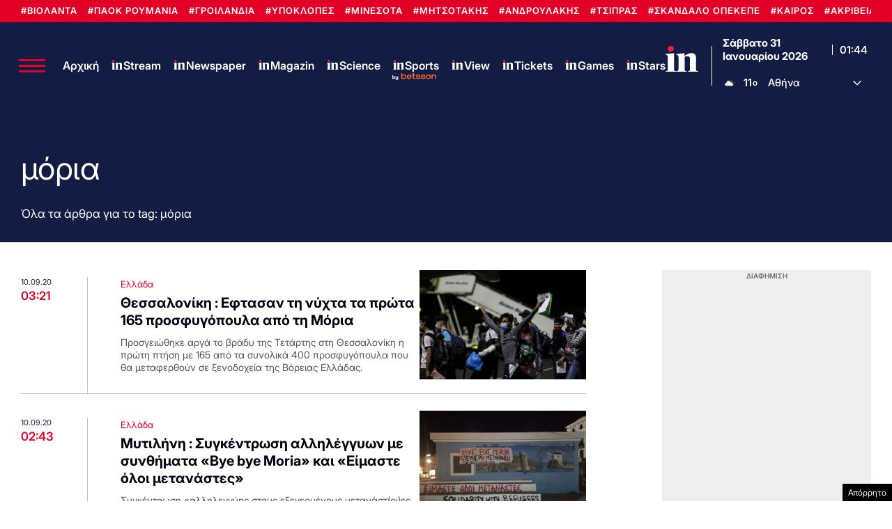

--- FILE ---
content_type: text/html; charset=UTF-8
request_url: https://www.in.gr/wp-content/themes/whsk_in.gr/weather_api.php
body_size: 934
content:
{"time":"202601310335","exp_time":"202601310635","cities":[{"cityName":"\u0391\u03b8\u03ae\u03bd\u03b1","cityCode":"Athens,GR","cityslug":"athensgr"},{"cityName":"\u03a0\u03b5\u03b9\u03c1\u03b1\u03b9\u03ac\u03c2","cityCode":"Piraeus,GR","cityslug":"piraeusgr"},{"cityName":"\u0398\u03b5\u03c3\u03c3\u03b1\u03bb\u03bf\u03bd\u03af\u03ba\u03b7","cityCode":"Thessaloniki,GR","cityslug":"thessalonikigr"},{"cityName":"\u03a7\u03b1\u03bb\u03ba\u03af\u03b4\u03b1","cityCode":"Chalkida,GR","cityslug":"chalkidagr"},{"cityName":"\u039b\u03b1\u03bc\u03af\u03b1","cityCode":"Lamia,GR","cityslug":"lamiagr"},{"cityName":"\u039a\u03b1\u03c1\u03c0\u03b5\u03bd\u03ae\u03c3\u03b9","cityCode":"Karpenisi,GR","cityslug":"karpenisigr"},{"cityName":"\u0386\u03c1\u03c4\u03b1","cityCode":"Arta,GR","cityslug":"artagr"},{"cityName":"\u0399\u03c9\u03ac\u03bd\u03bd\u03b9\u03bd\u03b1","cityCode":"Ioannina,GR","cityslug":"ioanninagr"},{"cityName":"\u03a0\u03cd\u03c1\u03b3\u03bf\u03c2","cityCode":"Pyrgos,GR","cityslug":"pyrgosgr"},{"cityName":"\u039a\u03b1\u03bb\u03b1\u03bc\u03ac\u03c4\u03b1","cityCode":"Kalamata,GR","cityslug":"kalamatagr"},{"cityName":"\u03a3\u03c0\u03ac\u03c1\u03c4\u03b7","cityCode":"Sparti,GR","cityslug":"spartigr"},{"cityName":"\u03a0\u03ac\u03c4\u03c1\u03b1","cityCode":"P\u00e1trai,GR","cityslug":"patragr"},{"cityName":"\u039b\u03b5\u03c5\u03ba\u03ac\u03b4\u03b1","cityCode":"Lefkada,GR","cityslug":"lefkadagr"},{"cityName":"\u039b\u03ac\u03c1\u03b9\u03c3\u03b1","cityCode":"Larissa,GR","cityslug":"larissagr"},{"cityName":"\u03a4\u03c1\u03af\u03ba\u03b1\u03bb\u03b1","cityCode":"Trikala,GR","cityslug":"trikalagr"},{"cityName":"\u0392\u03cc\u03bb\u03bf\u03c2","cityCode":"Volos,GR","cityslug":"volosgr"},{"cityName":"\u039a\u03b1\u03c4\u03b5\u03c1\u03af\u03bd\u03b7","cityCode":"Katerini,GR","cityslug":"katerinigr"},{"cityName":"\u03a3\u03ad\u03c1\u03c1\u03b5\u03c2","cityCode":"Serres,GR","cityslug":"serresgr"},{"cityName":"\u039a\u03b1\u03b2\u03ac\u03bb\u03b1","cityCode":"Kavala,GR","cityslug":"kavalagr"},{"cityName":"\u0391\u03bb\u03b5\u03be\u03b1\u03bd\u03b4\u03c1\u03bf\u03cd\u03c0\u03bf\u03bb\u03b7","cityCode":"Alexandroupoli,GR","cityslug":"alexandroupoligr"},{"cityName":"\u0397\u03c1\u03ac\u03ba\u03bb\u03b5\u03b9\u03bf","cityCode":"Heraklion,GR","cityslug":"herakliongr"},{"cityName":"\u03a7\u03b1\u03bd\u03b9\u03ac","cityCode":"Chania,GR","cityslug":"chaniagr"},{"cityName":"\u03a1\u03cc\u03b4\u03bf\u03c2","cityCode":"Rhodes,GR","cityslug":"rhodesgr"},{"cityName":"\u039c\u03cd\u03ba\u03bf\u03bd\u03bf\u03c2","cityCode":"Mykonos,GR","cityslug":"mykonosgr"}],"weather":{"athensgr":{"temp_num":11,"humidity":89,"wind_speed":2.06,"description":"\u03b1\u03c1\u03b1\u03b9\u03ad\u03c2 \u03bd\u03b5\u03c6\u03ce\u03c3\u03b5\u03b9\u03c2","temp_ico":"\/wp-content\/themes\/ingr_v2\/common\/imgs\/weather\/04n@2x.webp"},"piraeusgr":{"temp_num":12,"humidity":89,"wind_speed":2.06,"description":"\u03b1\u03c1\u03b1\u03b9\u03ad\u03c2 \u03bd\u03b5\u03c6\u03ce\u03c3\u03b5\u03b9\u03c2","temp_ico":"\/wp-content\/themes\/ingr_v2\/common\/imgs\/weather\/04n@2x.webp"},"thessalonikigr":{"temp_num":10,"humidity":78,"wind_speed":2.68,"description":"\u03b1\u03c1\u03b1\u03b9\u03ad\u03c2 \u03bd\u03b5\u03c6\u03ce\u03c3\u03b5\u03b9\u03c2","temp_ico":"\/wp-content\/themes\/ingr_v2\/common\/imgs\/weather\/04n@2x.webp"},"chalkidagr":{"temp_num":12,"humidity":79,"wind_speed":1.02,"description":"\u03b1\u03c5\u03be\u03b7\u03bc\u03ad\u03bd\u03b5\u03c2 \u03bd\u03b5\u03c6\u03ce\u03c3\u03b5\u03b9\u03c2","temp_ico":"\/wp-content\/themes\/ingr_v2\/common\/imgs\/weather\/04n@2x.webp"},"lamiagr":{"temp_num":11,"humidity":81,"wind_speed":2.24,"description":"\u03b1\u03c5\u03be\u03b7\u03bc\u03ad\u03bd\u03b5\u03c2 \u03bd\u03b5\u03c6\u03ce\u03c3\u03b5\u03b9\u03c2","temp_ico":"\/wp-content\/themes\/ingr_v2\/common\/imgs\/weather\/04n@2x.webp"},"karpenisigr":{"temp_num":3,"humidity":95,"wind_speed":1.99,"description":"\u03b1\u03c1\u03b1\u03b9\u03ad\u03c2 \u03bd\u03b5\u03c6\u03ce\u03c3\u03b5\u03b9\u03c2","temp_ico":"\/wp-content\/themes\/ingr_v2\/common\/imgs\/weather\/04n@2x.webp"},"artagr":{"temp_num":10,"humidity":91,"wind_speed":1.63,"description":"\u03b1\u03c5\u03be\u03b7\u03bc\u03ad\u03bd\u03b5\u03c2 \u03bd\u03b5\u03c6\u03ce\u03c3\u03b5\u03b9\u03c2","temp_ico":"\/wp-content\/themes\/ingr_v2\/common\/imgs\/weather\/04n@2x.webp"},"ioanninagr":{"temp_num":7,"humidity":100,"wind_speed":1.03,"description":"\u03b2\u03c1\u03bf\u03c7\u03bf\u03c0\u03c4\u03ce\u03c3\u03b5\u03b9\u03c2 \u03bc\u03ad\u03c4\u03c1\u03b9\u03b1\u03c2 \u03ad\u03bd\u03c4\u03b1\u03c3\u03b7\u03c2","temp_ico":"\/wp-content\/themes\/ingr_v2\/common\/imgs\/weather\/10n@2x.webp"},"pyrgosgr":{"temp_num":12,"humidity":86,"wind_speed":2.24,"description":"\u03b1\u03c1\u03b1\u03b9\u03ad\u03c2 \u03bd\u03b5\u03c6\u03ce\u03c3\u03b5\u03b9\u03c2","temp_ico":"\/wp-content\/themes\/ingr_v2\/common\/imgs\/weather\/04n@2x.webp"},"kalamatagr":{"temp_num":15,"humidity":82,"wind_speed":3.13,"description":"\u03b1\u03c1\u03b1\u03b9\u03ad\u03c2 \u03bd\u03b5\u03c6\u03ce\u03c3\u03b5\u03b9\u03c2","temp_ico":"\/wp-content\/themes\/ingr_v2\/common\/imgs\/weather\/04n@2x.webp"},"spartigr":{"temp_num":14,"humidity":94,"wind_speed":1.03,"description":"\u03b1\u03c5\u03be\u03b7\u03bc\u03ad\u03bd\u03b5\u03c2 \u03bd\u03b5\u03c6\u03ce\u03c3\u03b5\u03b9\u03c2","temp_ico":"\/wp-content\/themes\/ingr_v2\/common\/imgs\/weather\/04n@2x.webp"},"patragr":{"temp_num":9,"humidity":83,"wind_speed":1.45,"description":"\u03b1\u03c5\u03be\u03b7\u03bc\u03ad\u03bd\u03b5\u03c2 \u03bd\u03b5\u03c6\u03ce\u03c3\u03b5\u03b9\u03c2","temp_ico":"\/wp-content\/themes\/ingr_v2\/common\/imgs\/weather\/04n@2x.webp"},"lefkadagr":{"temp_num":11,"humidity":93,"wind_speed":3.09,"description":"\u03b1\u03c5\u03be\u03b7\u03bc\u03ad\u03bd\u03b5\u03c2 \u03bd\u03b5\u03c6\u03ce\u03c3\u03b5\u03b9\u03c2","temp_ico":"\/wp-content\/themes\/ingr_v2\/common\/imgs\/weather\/04n@2x.webp"},"larissagr":{"temp_num":10,"humidity":73,"wind_speed":1.55,"description":"\u03b1\u03c5\u03be\u03b7\u03bc\u03ad\u03bd\u03b5\u03c2 \u03bd\u03b5\u03c6\u03ce\u03c3\u03b5\u03b9\u03c2","temp_ico":"\/wp-content\/themes\/ingr_v2\/common\/imgs\/weather\/04n@2x.webp"},"trikalagr":{"temp_num":9,"humidity":78,"wind_speed":2.38,"description":"\u03b1\u03c5\u03be\u03b7\u03bc\u03ad\u03bd\u03b5\u03c2 \u03bd\u03b5\u03c6\u03ce\u03c3\u03b5\u03b9\u03c2","temp_ico":"\/wp-content\/themes\/ingr_v2\/common\/imgs\/weather\/04n@2x.webp"},"volosgr":{"temp_num":10,"humidity":98,"wind_speed":0.79,"description":"\u03b1\u03c1\u03b1\u03b9\u03ad\u03c2 \u03bd\u03b5\u03c6\u03ce\u03c3\u03b5\u03b9\u03c2","temp_ico":"\/wp-content\/themes\/ingr_v2\/common\/imgs\/weather\/04n@2x.webp"},"katerinigr":{"temp_num":9,"humidity":83,"wind_speed":1.74,"description":"\u03b1\u03c5\u03be\u03b7\u03bc\u03ad\u03bd\u03b5\u03c2 \u03bd\u03b5\u03c6\u03ce\u03c3\u03b5\u03b9\u03c2","temp_ico":"\/wp-content\/themes\/ingr_v2\/common\/imgs\/weather\/04n@2x.webp"},"serresgr":{"temp_num":6,"humidity":92,"wind_speed":0.56,"description":"\u03b1\u03c1\u03b1\u03b9\u03ad\u03c2 \u03bd\u03b5\u03c6\u03ce\u03c3\u03b5\u03b9\u03c2","temp_ico":"\/wp-content\/themes\/ingr_v2\/common\/imgs\/weather\/04n@2x.webp"},"kavalagr":{"temp_num":10,"humidity":85,"wind_speed":4.12,"description":"\u03b1\u03c1\u03b1\u03b9\u03ad\u03c2 \u03bd\u03b5\u03c6\u03ce\u03c3\u03b5\u03b9\u03c2","temp_ico":"\/wp-content\/themes\/ingr_v2\/common\/imgs\/weather\/04n@2x.webp"},"alexandroupoligr":{"temp_num":8,"humidity":87,"wind_speed":3.09,"description":"\u03b1\u03c1\u03b1\u03b9\u03ad\u03c2 \u03bd\u03b5\u03c6\u03ce\u03c3\u03b5\u03b9\u03c2","temp_ico":"\/wp-content\/themes\/ingr_v2\/common\/imgs\/weather\/04n@2x.webp"},"herakliongr":{"temp_num":14,"humidity":82,"wind_speed":6.17,"description":"\u03c3\u03c0\u03bf\u03c1\u03b1\u03b4\u03b9\u03ba\u03ad\u03c2 \u03bd\u03b5\u03c6\u03ce\u03c3\u03b5\u03b9\u03c2","temp_ico":"\/wp-content\/themes\/ingr_v2\/common\/imgs\/weather\/03n@2x.webp"},"chaniagr":{"temp_num":14,"humidity":94,"wind_speed":2.57,"description":"\u03c3\u03c0\u03bf\u03c1\u03b1\u03b4\u03b9\u03ba\u03ad\u03c2 \u03bd\u03b5\u03c6\u03ce\u03c3\u03b5\u03b9\u03c2","temp_ico":"\/wp-content\/themes\/ingr_v2\/common\/imgs\/weather\/03n@2x.webp"},"rhodesgr":{"temp_num":15,"humidity":88,"wind_speed":5.66,"description":"\u03c3\u03c0\u03bf\u03c1\u03b1\u03b4\u03b9\u03ba\u03ad\u03c2 \u03bd\u03b5\u03c6\u03ce\u03c3\u03b5\u03b9\u03c2","temp_ico":"\/wp-content\/themes\/ingr_v2\/common\/imgs\/weather\/03n@2x.webp"},"mykonosgr":{"temp_num":16,"humidity":85,"wind_speed":10.22,"description":"\u03b5\u03bb\u03b1\u03c6\u03c1\u03ad\u03c2 \u03bd\u03b5\u03c6\u03ce\u03c3\u03b5\u03b9\u03c2","temp_ico":"\/wp-content\/themes\/ingr_v2\/common\/imgs\/weather\/02n@2x.webp"}}}

--- FILE ---
content_type: text/html; charset=utf-8
request_url: https://www.google.com/recaptcha/api2/aframe
body_size: 184
content:
<!DOCTYPE HTML><html><head><meta http-equiv="content-type" content="text/html; charset=UTF-8"></head><body><script nonce="CyPowv86t6d5ZAg5uAZbXQ">/** Anti-fraud and anti-abuse applications only. See google.com/recaptcha */ try{var clients={'sodar':'https://pagead2.googlesyndication.com/pagead/sodar?'};window.addEventListener("message",function(a){try{if(a.source===window.parent){var b=JSON.parse(a.data);var c=clients[b['id']];if(c){var d=document.createElement('img');d.src=c+b['params']+'&rc='+(localStorage.getItem("rc::a")?sessionStorage.getItem("rc::b"):"");window.document.body.appendChild(d);sessionStorage.setItem("rc::e",parseInt(sessionStorage.getItem("rc::e")||0)+1);localStorage.setItem("rc::h",'1769823842674');}}}catch(b){}});window.parent.postMessage("_grecaptcha_ready", "*");}catch(b){}</script></body></html>

--- FILE ---
content_type: application/javascript; charset=utf-8
request_url: https://fundingchoicesmessages.google.com/f/AGSKWxU_6P_egKFtoNQ91nm0gR9LDtX8Afo379uk06rIfZmkZtPU1dhLjq6M1DgRwhs1zMOdxqjV3Dd3RWmDsrRXaC7J-uShacN3v417n0hqKKeXdCHLLBU9iBqWKrsAhIgkgSIeurhEecDsmYja6vHYt9-vYWtD29j15OVeXcv0js80x7FRZKzewqUhg7jq/__745_90.=textads&/kaksvpopup./300-ad-/ad-api-
body_size: -1284
content:
window['5acf8282-5494-41a3-a0b7-79294b22bfef'] = true;